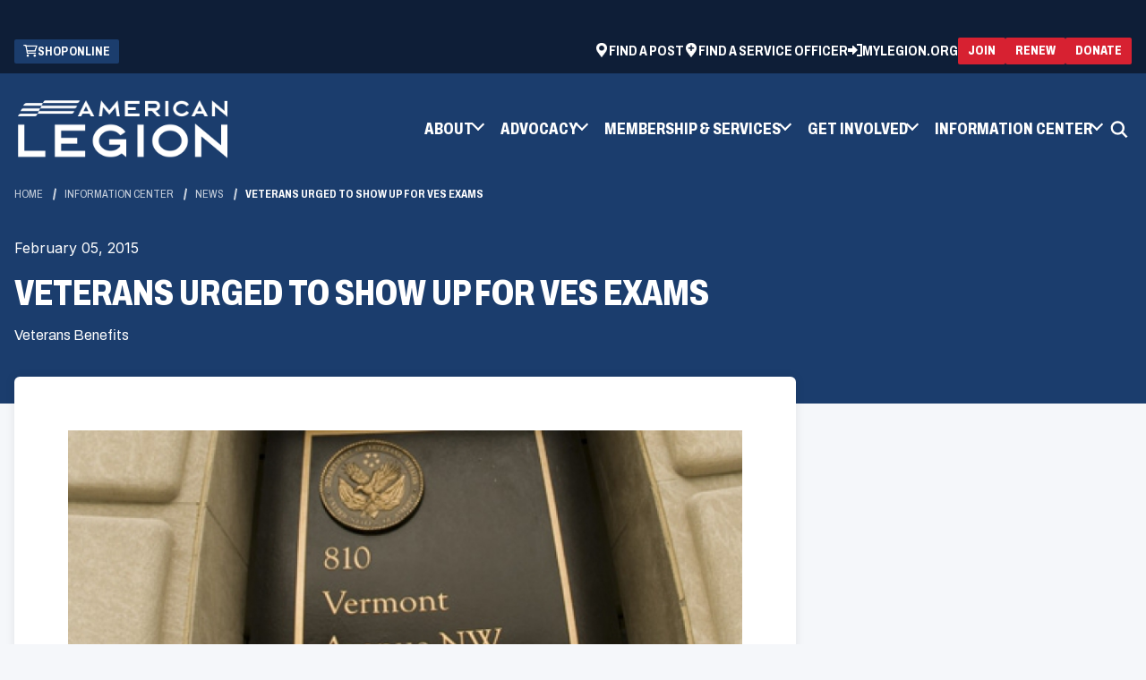

--- FILE ---
content_type: text/html; charset=utf-8
request_url: https://www.legion.org/information-center/news/veterans-benefits/2015/february/veterans-urged-to-show-up-for-ves-exams
body_size: 9022
content:


<!DOCTYPE html>
<html lang="en">
<head>
    <meta name="viewport" content="width=device-width, initial-scale=1" />
    <meta charset="UTF-8" />
    

        <title>Veterans urged to show up for VES exams | The American Legion</title>
    <meta name="description" content="Veterans Evaluation Services has been contracted by the Department of Veterans Affairs to perform Compensation &amp; Pension exams.">
    <meta property="og:type" content="website" />
    <meta property="og:title" content="Veterans urged to show up for VES exams">
    <meta property="og:description" content="Veterans Evaluation Services has been contracted by the Department of Veterans Affairs to perform Compensation &amp; Pension exams." />
    <meta property="og:site_name" content="The American Legion">
    <meta property="og:locale" content="en">
    <meta property="og:url" content="https://www.legion.org/information-center/news/veterans-benefits/2015/february/veterans-urged-to-show-up-for-ves-exams">
    <meta name="twitter:card" content="summary_large_image" />
    <meta name="twitter:site" content="" />
    <meta name="twitter:title" content="Veterans urged to show up for VES exams" />
    <meta name="twitter:description" content="Veterans Evaluation Services has been contracted by the Department of Veterans Affairs to perform Compensation &amp; Pension exams." />
    <link rel="canonical" href="https://www.legion.org/information-center/news/veterans-benefits/2015/february/veterans-urged-to-show-up-for-ves-exams" />



    <link rel="apple-touch-icon" sizes="180x180" href="/assets/dist/images/favicons/apple-touch-icon.png">
    <link rel="icon" type="image/png" sizes="32x32" href="/assets/dist/images/favicons/favicon-32x32.png">
    <link rel="icon" type="image/png" sizes="16x16" href="/assets/dist/images/favicons/favicon-16x16.png">
    <link rel="manifest" href="/assets/dist/images/favicons/site.webmanifest">
    <link rel="mask-icon" href="/assets/dist/images/favicons/safari-pinned-tab.svg" color="#5bbad5">
    <meta name="msapplication-TileColor" content="#da532c">
    <meta name="theme-color" content="#ffffff">

    
    


    


            
    <!--Google Tag Manager -->
    <script>
    (function (w, d, s, l, i) {
                w[l] = w[l] || []; w[l].push({
                    'gtm.start':
                        new Date().getTime(), event: 'gtm.js'
                }); var f = d.getElementsByTagName(s)[0],
                    j = d.createElement(s), dl = l != 'dataLayer' ? '&l=' + l : ''; j.async = true; j.src =
                        'https://www.googletagmanager.com/gtm.js?id=' + i + dl; f.parentNode.insertBefore(j, f);
            })(window, document, 'script', 'dataLayer', 'GTM-TLKR3S');
    </script>
    <!-- End Google Tag Manager -->


    <link href="/_content/Kentico.Content.Web.Rcl/Content/Bundles/Public/systemPageComponents.min.css" rel="stylesheet" />

    <link href="/assets/dist/css/main.min.css" rel="stylesheet" media="all" />

    <link rel="preconnect" href="https://fonts.googleapis.com">
    <link rel="preconnect" href="https://fonts.gstatic.com" crossorigin>
    <link href="https://fonts.googleapis.com/css2?family=Archivo:ital,wdth,wght@0,62..125,100..900;1,62..125,100..900&family=Inter:wght@100..900&display=swap" rel="stylesheet">
    


</head>
<body>
    


            
    <!-- Google Tag Manager (noscript) -->
    <noscript>
        <iframe src="https://www.googletagmanager.com/ns.html?id=GTM-TLKR3S"
                height="0" width="0" style="display:none;visibility:hidden"></iframe>
    </noscript>
    <!-- End Google Tag Manager (noscript) -->


    

    <div class="site-container">
        
        


    <header id="site-header" class="js-site-header site-header" role="banner" data-ktc-search-exclude>
        

<div class="site-alerts">
</div>
			<div class="header-ad hide-on-mobile">
                <span class="sr-only">ad space</span>
                <script type="text/javascript" src="//g.adspeed.net/ad.php?do=js&zid=78260&oid=19555&wd=-1&ht=-1&target=_blank"></script>
            </div>
        <a class="visually-hidden focusable" href="#site-main">Skip to Main Content</a>
        <div id="js-header-wrapper">
            <div class="header-top">
                <div class="container">
                    <div class="header-top-wrapper">
                            

<ul class="utility-ctas">
		<li class="utility-ctas__item">
			<a class="utility-ctas__link group-icon" href="https://emblem.legion.org" target="_blank">
					<div data-src="/getmedia/e9e2f3b6-294a-4b0f-934a-0d9067c39ae7/cart.png" class="img-icon b-lazy" aria-hidden="true" focusable="false"></div>
				<span class="text-icon">Shop Online</span>
            </a>
        </li>
</ul>
                            

<ul class="utility-navigation">
        <li class="utility-navigation__item">
                <a class="utility-navigation__link group-icon" href="https://mylegion.org/PersonifyEbusiness/Find-a-Post" target="_blank">
                        <div data-src="/getmedia/390249e3-bd3c-4404-ad62-6de2bbc7bb7d/location-white.png" class="img-icon b-lazy" aria-hidden="true" focusable="false"></div>
                    <span class="text-icon">Find a Post</span>
                </a>
        </li>
        <li class="utility-navigation__item">
                <a class="utility-navigation__link group-icon" href="https://www.legion.org/member-services/veterans-services/veterans-benefits/find-a-veteran-service-officer" target="_self">
                        <div data-src="/getmedia/0d3548e1-4e44-4be7-bc7b-ca005841128f/location-service-officer-white.png" class="img-icon b-lazy" aria-hidden="true" focusable="false"></div>
                    <span class="text-icon">Find a Service Officer</span>
                </a>
        </li>

        <li class="utility-navigation__item">
			<a class="utility-navigation__link group-icon" href="https://mylegion.org/PersonifyEbusiness">
				<svg class="img-icon" aria-hidden="true" focusable="false">
					<use xlink:href="/assets/dist/images/svg-legend.svg#icon-sign-in" />
				</svg>
                <span class="text-icon">MyLegion.org</span>
            </a>
        </li>
</ul>
                            

<div class="header-ctas header-ctas--top">
			<a class="btn btn--red btn--small group-icon" href="https://www.legion.org/join" target="_self">
                <span class="text-icon">Join</span>
            </a>
			<a class="btn btn--red btn--small group-icon" href="https://mylegion.org/PersonifyEbusiness/Renewal-Quick-Pay#legion-org" target="_blank">
                <span class="text-icon">Renew</span>
            </a>
			<a class="btn btn--red btn--small group-icon" href="https://mylegion.org/PersonifyEbusiness/Donate#legion-org" target="_blank">
                <span class="text-icon">Donate</span>
            </a>
</div>
                    </div>
                </div>
            </div>
            <div class="header-container container">
                <div class="header-middle">
                    <div class="header-logo">
                        <a href="https://www.legion.org/" class="brand">
                                <img class="logo-colored" src="/getmedia/8c5b6b10-7ac5-4268-9a0b-1651dc2ed505/logo-colored.png" alt="The American Legion" />
                                <img class="logo-white" src="/getmedia/69f3f047-cb2c-41fd-bf3d-d69296b3f603/TAL-brandmark-1C-white.png" alt="The American Legion" />
                        </a>
                    </div>
                    <button class="header-mobile-btn hamburger" data-expander="header-nav" data-expander-css data-expander-nofocus>
                        <span class="hamburger__box">
                            <span class="hamburger__inner">
                                <span class="sr-only">Toggle menu</span>
                            </span>
                        </span>
                    </button>
                    <section id="header-nav" class="header-navigation">
                            <nav class="main-navigation" role="navigation" aria-label="Main Navigation">
                                <ul>
                                    

	<li data-expander data-expander-css data-expander-nofocus>

            <a href="#" target="_self" data-expander-toggle>
                <span class=" group-icon">

					<span class="text-icon">About</span>
                </span>
            </a>

            <ul data-expander-target>
                

	<li >

            <a href="https://www.legion.org/about/organization" target="_self" >
                <span class=" group-icon">

					<span class="text-icon">Organization</span>
                </span>
            </a>

    </li>
	<li >

            <a href="https://www.legion.org/about/leadership" target="_self" >
                <span class=" group-icon">

					<span class="text-icon">Leadership</span>
                </span>
            </a>

    </li>
	<li >

            <a href="https://www.legion.org/about/reports" target="_self" >
                <span class=" group-icon">

					<span class="text-icon">Reports</span>
                </span>
            </a>

    </li>
	<li >

            <a href="https://www.legion.org/about/media-toolkits" target="_self" >
                <span class=" group-icon">

					<span class="text-icon">Media Toolkit</span>
                </span>
            </a>

    </li>
	<li >

            <a href="https://www.legion.org/about/american-legion-family" target="_self" >
                <span class=" group-icon">

					<span class="text-icon">American Legion Family</span>
                </span>
            </a>

    </li>
	<li >

            <a href="https://www.legion.org/about" target="_self" >
                <span class=" group-icon">

					<span class="text-icon">All About</span>
                </span>
            </a>

    </li>

            </ul>
    </li>
	<li data-expander data-expander-css data-expander-nofocus>

            <a href="#" target="_self" data-expander-toggle>
                <span class=" group-icon">

					<span class="text-icon">Advocacy</span>
                </span>
            </a>

            <ul data-expander-target>
                

	<li >

            <a href="https://www.legion.org/advocacy/be-the-one" target="_self" >
                <span class=" group-icon">

					<span class="text-icon">Be The One</span>
                </span>
            </a>

    </li>
	<li >

            <a href="https://www.votervoice.net/AmericanLegion/home" target="_blank" >
                <span class=" group-icon">

					<span class="text-icon">Grassroots Action Center</span>
                </span>
            </a>

    </li>
	<li >

            <a href="https://www.legion.org/advocacy/legislative" target="_self" >
                <span class=" group-icon">

					<span class="text-icon">Legislative</span>
                </span>
            </a>

    </li>
	<li >

            <a href="https://www.legion.org/advocacy/national-affairs" target="_self" >
                <span class=" group-icon">

					<span class="text-icon">National Affairs</span>
                </span>
            </a>

    </li>
	<li >

            <a href="https://www.legion.org/advocacy/youth-support" target="_self" >
                <span class=" group-icon">

					<span class="text-icon">Youth Support</span>
                </span>
            </a>

    </li>
	<li >

            <a href="https://www.legion.org/advocacy" target="_self" >
                <span class=" group-icon">

					<span class="text-icon">Advocacy Center</span>
                </span>
            </a>

    </li>

            </ul>
    </li>
	<li data-expander data-expander-css data-expander-nofocus>

            <a href="#" target="_self" data-expander-toggle>
                <span class=" group-icon">

					<span class="text-icon">Membership &amp; Services</span>
                </span>
            </a>

            <ul data-expander-target>
                

	<li >

            <a href="https://www.legion.org/join" target="_self" >
                <span class=" group-icon">

					<span class="text-icon">Join The American Legion</span>
                </span>
            </a>

    </li>
	<li >

            <a href="https://www.legion.org/renew" target="_self" >
                <span class=" group-icon">

					<span class="text-icon">Renew Membership</span>
                </span>
            </a>

    </li>
	<li >

            <a href="https://www.legion.org/member-services/discount-center" target="_self" >
                <span class=" group-icon">

					<span class="text-icon">Member Discounts</span>
                </span>
            </a>

    </li>
	<li >

            <a href="https://www.legion.org/member-services/resources" target="_self" >
                <span class=" group-icon">

					<span class="text-icon">Resources</span>
                </span>
            </a>

    </li>
	<li >

            <a href="https://www.legion.org/member-services/veterans-services" target="_self" >
                <span class=" group-icon">

					<span class="text-icon">Veterans Services</span>
                </span>
            </a>

    </li>
	<li >

            <a href="https://www.legion.org/member-services" target="_self" >
                <span class=" group-icon">

					<span class="text-icon">All Membership &amp; Services</span>
                </span>
            </a>

    </li>

            </ul>
    </li>
	<li data-expander data-expander-css data-expander-nofocus>

            <a href="#" target="_self" data-expander-toggle>
                <span class=" group-icon">

					<span class="text-icon">Get Involved</span>
                </span>
            </a>

            <ul data-expander-target>
                

	<li >

            <a href="https://www.legion.org/get-involved/youth-programs" target="_self" >
                <span class=" group-icon">

					<span class="text-icon">Youth Programs</span>
                </span>
            </a>

    </li>
	<li >

            <a href="https://www.legion.org/get-involved/community-programs" target="_self" >
                <span class=" group-icon">

					<span class="text-icon">Community Programs</span>
                </span>
            </a>

    </li>
	<li >

            <a href="https://www.legion.org/get-involved/meetings" target="_self" >
                <span class=" group-icon">

					<span class="text-icon">Meetings</span>
                </span>
            </a>

    </li>
	<li >

            <a href="https://www.legion.org/get-involved/scholarships" target="_self" >
                <span class=" group-icon">

					<span class="text-icon">Scholarships</span>
                </span>
            </a>

    </li>
	<li >

            <a href="https://www.legion.org/get-involved" target="_self" >
                <span class=" group-icon">

					<span class="text-icon">All Programs</span>
                </span>
            </a>

    </li>

            </ul>
    </li>
	<li data-expander data-expander-css data-expander-nofocus>

            <a href="#" target="_self" data-expander-toggle>
                <span class=" group-icon">

					<span class="text-icon">Information Center</span>
                </span>
            </a>

            <ul data-expander-target>
                

	<li >

            <a href="https://www.legion.org/information-center/in-the-media" target="_self" >
                <span class=" group-icon">

					<span class="text-icon">In the Media</span>
                </span>
            </a>

    </li>
	<li >

            <a href="https://www.legion.org/information-center/calendar" target="_self" >
                <span class=" group-icon">

					<span class="text-icon">Calendar</span>
                </span>
            </a>

    </li>
	<li >

            <a href="https://www.legion.org/information-center/training" target="_self" >
                <span class=" group-icon">

					<span class="text-icon">Training</span>
                </span>
            </a>

    </li>
	<li >

            <a href="https://www.legion.org/information-center/library-museum" target="_self" >
                <span class=" group-icon">

					<span class="text-icon">Library &amp; Museum</span>
                </span>
            </a>

    </li>
	<li >

            <a href="https://www.legion.org/information-center/honor-remembrance" target="_self" >
                <span class=" group-icon">

					<span class="text-icon">Honor &amp; Remembrance </span>
                </span>
            </a>

    </li>
	<li >

            <a href="https://www.legion.org/information-center" target="_self" >
                <span class=" group-icon">

					<span class="text-icon">All Information Center</span>
                </span>
            </a>

    </li>

            </ul>
    </li>

                                </ul>
                            </nav>

                            

<ul class="utility-navigation">
        <li class="utility-navigation__item">
                <a class="utility-navigation__link group-icon" href="https://mylegion.org/PersonifyEbusiness/Find-a-Post" target="_blank">
                        <div data-src="/getmedia/390249e3-bd3c-4404-ad62-6de2bbc7bb7d/location-white.png" class="img-icon b-lazy" aria-hidden="true" focusable="false"></div>
                    <span class="text-icon">Find a Post</span>
                </a>
        </li>
        <li class="utility-navigation__item">
                <a class="utility-navigation__link group-icon" href="https://www.legion.org/member-services/veterans-services/veterans-benefits/find-a-veteran-service-officer" target="_self">
                        <div data-src="/getmedia/0d3548e1-4e44-4be7-bc7b-ca005841128f/location-service-officer-white.png" class="img-icon b-lazy" aria-hidden="true" focusable="false"></div>
                    <span class="text-icon">Find a Service Officer</span>
                </a>
        </li>

        <li class="utility-navigation__item">
			<a class="utility-navigation__link group-icon" href="https://mylegion.org/PersonifyEbusiness">
				<svg class="img-icon" aria-hidden="true" focusable="false">
					<use xlink:href="/assets/dist/images/svg-legend.svg#icon-sign-in" />
				</svg>
                <span class="text-icon">MyLegion.org</span>
            </a>
        </li>
</ul>
                            

<ul class="utility-ctas">
		<li class="utility-ctas__item">
			<a class="utility-ctas__link group-icon" href="https://emblem.legion.org" target="_blank">
					<div data-src="/getmedia/e9e2f3b6-294a-4b0f-934a-0d9067c39ae7/cart.png" class="img-icon b-lazy" aria-hidden="true" focusable="false"></div>
				<span class="text-icon">Shop Online</span>
            </a>
        </li>
</ul>
                            <div class="header-ctas-container">
                                

<div class="header-ctas header-ctas--top">
			<a class="btn btn--red btn--small group-icon" href="https://www.legion.org/join" target="_self">
                <span class="text-icon">Join</span>
            </a>
			<a class="btn btn--red btn--small group-icon" href="https://mylegion.org/PersonifyEbusiness/Renewal-Quick-Pay#legion-org" target="_blank">
                <span class="text-icon">Renew</span>
            </a>
			<a class="btn btn--red btn--small group-icon" href="https://mylegion.org/PersonifyEbusiness/Donate#legion-org" target="_blank">
                <span class="text-icon">Donate</span>
            </a>
</div>
                            </div>
                    </section>
                    <button class="header-search-trigger" data-expander="header-search" data-expander-css>
                        <svg aria-hidden="true" focusable="false">
                            <use xlink:href="/assets/dist/images/svg-legend.svg#icon-search" />
                        </svg>
                        <span class="visually-hidden">Toggle search</span>
                    </button>
                    <div id="header-search" class="header-search-wrap full-width">
                        <div class="container">
                            <form action="https://www.legion.org/search" class="header-search" method="get">
                                <label for="searchtext" class="visually-hidden">Search site</label>

                                <input class="header-search-input" type="text" placeholder="Search site" maxlength="100" id="searchtext" name="s">

                                <button class="header-search-submit" type="submit">
                                    <svg aria-hidden="true" focusable="false">
                                        <use xlink:href="/assets/dist/images/svg-legend.svg#icon-search" />
                                    </svg>
                                    <span class="visually-hidden">Search</span>
                                </button>
                            </form>
                        </div>
                    </div>
                        

<div class="header-ctas header-ctas--top">
			<a class="btn btn--red btn--small group-icon" href="https://www.legion.org/join" target="_self">
                <span class="text-icon">Join</span>
            </a>
			<a class="btn btn--red btn--small group-icon" href="https://mylegion.org/PersonifyEbusiness/Renewal-Quick-Pay#legion-org" target="_blank">
                <span class="text-icon">Renew</span>
            </a>
			<a class="btn btn--red btn--small group-icon" href="https://mylegion.org/PersonifyEbusiness/Donate#legion-org" target="_blank">
                <span class="text-icon">Donate</span>
            </a>
</div>
                </div>

            </div>
        </div>
    </header>

        <main id="site-main" class="site-main" role="main">
            


<div class="interior-top interior-top--details">
    <div class="page-banner">
        <div class="container">

            

    <nav aria-label="Breadcrumb">
        <ol class="breadcrumbs">
            <li class="breadcrumbs__item">
                <a class="breadcrumbs__link" href="/">Home</a>
            </li>
                <li class="breadcrumbs__item">
                    <a class="breadcrumbs__link" href="https://www.legion.org/information-center">Information Center </a>
                </li>
                <li class="breadcrumbs__item">
                    <a class="breadcrumbs__link" href="https://www.legion.org/information-center/news">News</a>
                </li>
            <li class="breadcrumbs__item">
                <span class="breadcrumbs__active" aria-current="page">Veterans urged to show up for VES exams</span>
            </li>
        </ol>
    </nav>


            <div class="page-banner__inner">
                <div class="page-banner__content">
                        <div class="page-banner__date">February 05, 2015</div>
                        <h1 class="page-banner__heading">Veterans urged to show up for VES exams</h1>
                    <div class="page-banner__meta">
                            <span>
                                <div class="page-builder__categories">
                                        <div>Veterans Benefits</div>
                                </div>
                            </span>
                    </div>
                </div>
            </div>
        </div>
    </div>
</div>

<div class="interior-main">
    <div class="article-detail">
        <div class="container">
            <div class="row">
                <div class="col-xs-12 col-md-8 interior-content-wrapper">
                    <div class="interior-content">
                        <div class="article-detail-content">
                                <figure>
                                    <img src="/getmedia/5035c9e7-d1d8-4992-8c1b-ca4667e810b7/va4-17-12.jpg.jpg" alt="Veterans urged to show up for VES exams">
                                        <figcaption>Veterans urged to show up for VES exams</figcaption>
                                </figure>
                                <h2>Veterans Evaluation Services has been contracted by the Department of Veterans Affairs to perform Compensation &amp; Pension exams.</h2>
                                <div><div class="story story_body" id="933383e3-a7ef-b130-cce8-2445c3882318">
<p class="para para_$ID/NormalParagraphStyle"><span class="char char_$ID/[No_character_style]"><a href="http://www.vesservices.com/" target="_self">Veterans Evaluation Services (VES)</a> has been awarded contracts with the Veterans Benefits Administration (VBA) and Veterans Health Administration (VHA) to provide medical disability examinations for compensation and pension purposes.  However, many veterans who receive appointments letters from VES are not showing up for exams because they aren’t sure of the legitmacy of the letter. </span></p>
<p class="para para_$ID/NormalParagraphStyle"><span class="char char_$ID/[No_character_style]">VES handled Compensation &amp; Pension exams throughout the world for the Department of Veterans Affairs, handles exams for veterans in 49 states and all U.S. territories, and is the sold VHA contractor for exams in Germany, Japan and South Korea. In 2014, VES conducted approximately 80,000 VA exams; only 3 percent of those were returned for reexamination. </span></p>
<p class="para para_$ID/NormalParagraphStyle"><span class="char char_$ID/[No_character_style]">The normal turnaround time is 21 days or less for VBA exams, 26 days for VHA exams, 35 days for Integrated Disability Evaluation System cases and 45 days or longer for exams conducted overseas. </span></p>
<p class="para para_$ID/NormalParagraphStyle"><span class="char char_$ID/[No_character_style]">Veterans who are contacted by VES need to report to the exams; not doing so can affect a VA claim. VES cannot provide transportation to the exams, and does not perform exams for incarcerated, pregnant, and Gulf War (undiagnosed illness) veterans. </span></p>
</div>
</div>




                                <div class="article-details__bottom">
                                    <ul class="article-details__categories">
                                            <li class="article-details__category"><span class="article-details__category-link">Veterans Benefits</span></li>
                                    </ul>
                                </div>

                            <!-- ShareThis BEGIN --><div class="sharethis-inline-share-buttons"></div><!-- ShareThis END -->

                        </div>
                    </div>
                </div>
                <div class="col-xs-12 col-md-4 interior-rail-wrapper">
                    




<div class="widget">
    
    	<div class="sponsored">
			<span class="sr-only">ad space</span>
            <script type="text/javascript" src="//g.adspeed.net/ad.php?do=js&zid=78217&oid=19555&wd=-1&ht=-1&target=_blank"></script>
        </div>
    
</div>
    



                    
                </div>
            </div>
        </div>
    </div>
</div>


        </main>
        
    <footer id="site-footer" class="site-footer" role="contentinfo" data-ktc-search-exclude>
        <div class="site-footer__top">
            <div class="container">
                <a href="https://www.legion.org" class="footer-logo">
                    <img src="/getmedia/8c5b6b10-7ac5-4268-9a0b-1651dc2ed505/logo-colored.png" alt="The American Legion" />
                </a>
                <div class="footer-tagline">
                    <ul class="footer-tagline__list">
                        <li class="footer-tagline__item">Veterans</li>
                        <li class="footer-tagline__item">Defense</li>
                        <li class="footer-tagline__item">Youth</li>
                        <li class="footer-tagline__item">Americanism</li>
                        <li class="footer-tagline__item">Communities</li>
                    </ul>
                </div>
            </div>
        </div>

        <div class="side-footer__middle">
            <div class="container">
                <div class="side-footer__middle-inner">
                    <div class="footer-links__container">
                        

<ul class="footer-links__cols">
        <li class="footer-links__col">


<ul class="footer-links">
        <li class="footer-links__item">
            <a href="https://www.legion.org/about" target="_self" class="footer-links__link group-icon">
                    <span class="text-icon">About</span>
            </a>
        </li>
        <li class="footer-links__item">
            <a href="https://www.legion.org/advocacy" target="_self" class="footer-links__link group-icon">
                    <span class="text-icon">Advocacy</span>
            </a>
        </li>
        <li class="footer-links__item">
            <a href="https://www.legion.org/member-services" target="_self" class="footer-links__link group-icon">
                    <span class="text-icon">Membership &amp; Services</span>
            </a>
        </li>
        <li class="footer-links__item">
            <a href="https://www.legion.org/get-involved" target="_self" class="footer-links__link group-icon">
                    <span class="text-icon">Get Involved</span>
            </a>
        </li>
        <li class="footer-links__item">
            <a href="https://www.legion.org/information-center" target="_self" class="footer-links__link group-icon">
                    <span class="text-icon">Information Center</span>
            </a>
        </li>
        <li class="footer-links__item">
            <a href="https://www.legion.org/faq" target="_self" class="footer-links__link group-icon">
                    <span class="text-icon">FAQ</span>
            </a>
        </li>
</ul>        </li>
        <li class="footer-links__col">


<ul class="footer-links">
        <li class="footer-links__item">
            <a href="https://www.legion.org/advertise" target="_self" class="footer-links__link group-icon">
                    <span class="text-icon">Advertise With Us</span>
            </a>
        </li>
        <li class="footer-links__item">
            <a href="https://www.linkedin.com/company/the-american-legion/jobs/" target="_blank" class="footer-links__link group-icon">
                    <span class="text-icon">American Legion Careers</span>
            </a>
        </li>
        <li class="footer-links__item">
            <a href="https://mylegion.org/PersonifyEbusiness/Find-a-Post" target="_blank" class="footer-links__link group-icon">
                    <span class="text-icon">Find a Post</span>
            </a>
        </li>
        <li class="footer-links__item">
            <a href="https://www.legion.org/member-services/veterans-services/veterans-benefits/find-a-veteran-service-officer" target="_blank" class="footer-links__link group-icon">
                    <span class="text-icon">Find a Service Officer</span>
            </a>
        </li>
        <li class="footer-links__item">
            <a href="https://legion.giftlegacy.com/" target="_blank" class="footer-links__link group-icon">
                    <span class="text-icon">Planned Giving</span>
            </a>
        </li>
        <li class="footer-links__item">
            <a href="https://www.legion.org/getmedia/c71bd18b-421e-4c8a-8223-79d253ccfdc1/05fnd1125-web-donation-form.pdf" target="_self" class="footer-links__link group-icon">
                    <span class="text-icon">Donate by Mail (PDF)</span>
            </a>
        </li>
</ul>        </li>
</ul>
                    </div>
                        <div class="footer-column">
                            <h2 class="footer-heading">Contact Us</h2>
                            <div class="footer-text">
                                <p><strong>The American Legion National Headquarters:&nbsp;</strong></p><p>700 N. Pennsylvania St., P.O Box<br>1055, Indianapolis, IN 46206</p>
                            </div>
                            <p><strong>Customer Service</strong></p>
                                <a href="tel:8004333318" class="icon-group">
                                    <svg aria-hidden="true" focusable="false">
                                        <use xlink:href="/assets/dist/images/svg-legend.svg#icon-phone" />
                                    </svg>
                                    <span class="icon-text">800.433.3318</span>
                                </a>
                                <a href="https://www.legion.org/contact" class="icon-group">
                                    <svg aria-hidden="true" focusable="false">
                                        <use xlink:href="/assets/dist/images/svg-legend.svg#icon-mail" />
                                    </svg>
                                    <span class="icon-text">Contact Us</span>
                                </a>
                        </div>
                        <div class="footer-column">
                            <h2 class="footer-heading">E-Newsletters</h2>
                            <div class="footer-text">
                                <div><p>Subscribe to The American Legion's e-newsletters to receive important updates, resources, and special offers tailored for veterans and their families.</p></div>
                            </div>
                                <a href="https://mylegion.org/PersonifyEbusiness/My-Account/Opt-In-Out" class="btn btn--trans-dark">
                                    <span>Subscribe</span>
                                </a>
                        </div>
                </div>
            </div>
        </div>

        <div class="site-footer__bottom">
            <div class="container">
                <div class="footer-copyright">
                        <div class="footer-copyright-text">© Copyright 2026 The American Legion.</div>
                    

<ul class="footer-copyright__list">
        <li class="footer-copyright__item">
            <a href="https://www.legion.org/terms-and-conditions" target="_self" class="footer-copyright__link group-icon">
                    <span class="text-icon">Terms &amp; Conditions</span>
            </a>
        </li>
        <li class="footer-copyright__item">
            <a href="https://www.legion.org/privacy-policy" target="_self" class="footer-copyright__link group-icon">
                    <span class="text-icon">Privacy Policy</span>
            </a>
        </li>
        <li class="footer-copyright__item">
            <a href="https://www.legion.org/ada-compliance" target="_self" class="footer-copyright__link group-icon">
                    <span class="text-icon">ADA Compliance</span>
            </a>
        </li>
        <li class="footer-copyright__item">
            <a href="https://www.legion.org/sitemap" target="_self" class="footer-copyright__link group-icon">
                    <span class="text-icon">Sitemap</span>
            </a>
        </li>
</ul>
                    

<ul class="social-list">
	<li class="social-list__item"><strong>Follow Us:</strong></li>
        <li class="social-list__item">
            <a class="social-list__link" href="https://www.facebook.com/americanlegionhq" target="_blank">
                    <div data-src="/getmedia/9d467ae5-12ec-4d7a-975d-a11983ef30da/facebook.png" class="social-list__img b-lazy" aria-hidden="true" focusable="false"></div>
                    <span class="visually-hidden">Facebook</span>
            </a>
        </li>
        <li class="social-list__item">
            <a class="social-list__link" href="https://twitter.com/AmericanLegion" target="_blank">
                    <div data-src="/getmedia/ceda7d55-2316-4534-bc0e-ac4b4134257e/x.png" class="social-list__img b-lazy" aria-hidden="true" focusable="false"></div>
                    <span class="visually-hidden">X (former Twitter)</span>
            </a>
        </li>
        <li class="social-list__item">
            <a class="social-list__link" href="https://instagram.com/theamericanlegion" target="_blank">
                    <div data-src="/getmedia/ce49f9e8-10f3-4682-87f1-9763ced2959d/instagram.png" class="social-list__img b-lazy" aria-hidden="true" focusable="false"></div>
                    <span class="visually-hidden">Instagram</span>
            </a>
        </li>
        <li class="social-list__item">
            <a class="social-list__link" href="https://www.youtube.com/user/americanlegionHQ" target="_blank">
                    <div data-src="/getmedia/c0530444-f79f-45e6-a37b-eceabdbdffce/youtube.png" class="social-list__img b-lazy" aria-hidden="true" focusable="false"></div>
                    <span class="visually-hidden">YouTube</span>
            </a>
        </li>
        <li class="social-list__item">
            <a class="social-list__link" href="https://www.linkedin.com/company/the-american-legion" target="_blank">
                    <div data-src="/getmedia/abad6f25-3b01-42a9-930e-e7bf53bdeec1/linkedin.png" class="social-list__img b-lazy" aria-hidden="true" focusable="false"></div>
                    <span class="visually-hidden">LinkedIn</span>
            </a>
        </li>
</ul>
                </div>
            </div>
        </div>
    </footer>

    </div>
    <script src="/_content/Kentico.Content.Web.Rcl/Scripts/jquery-3.5.1.js"></script>
<script src="/_content/Kentico.Content.Web.Rcl/Content/Bundles/Public/systemFormComponents.min.js"></script>


    <script src="/assets/dist/js/all.min.js"></script>
    

    

    
    <script type='text/javascript' src='https://platform-api.sharethis.com/js/sharethis.js#property=664df3e41783940019670c49&product=inline-share-buttons' async='async'></script>

    


    
<script src="/_content/Kentico.Xperience.TagManager/js/ktc-tagmanager.js?v=TtMOjnP7C3BlwtJokJNEQ6vzf8k5yEol-AKk2EPFSpU" type="module"></script></body>
</html>

--- FILE ---
content_type: text/html; charset=utf-8
request_url: https://www.google.com/recaptcha/api2/aframe
body_size: 181
content:
<!DOCTYPE HTML><html><head><meta http-equiv="content-type" content="text/html; charset=UTF-8"></head><body><script nonce="rUJqiC-bq_98SUuIEMPMaw">/** Anti-fraud and anti-abuse applications only. See google.com/recaptcha */ try{var clients={'sodar':'https://pagead2.googlesyndication.com/pagead/sodar?'};window.addEventListener("message",function(a){try{if(a.source===window.parent){var b=JSON.parse(a.data);var c=clients[b['id']];if(c){var d=document.createElement('img');d.src=c+b['params']+'&rc='+(localStorage.getItem("rc::a")?sessionStorage.getItem("rc::b"):"");window.document.body.appendChild(d);sessionStorage.setItem("rc::e",parseInt(sessionStorage.getItem("rc::e")||0)+1);localStorage.setItem("rc::h",'1768983000920');}}}catch(b){}});window.parent.postMessage("_grecaptcha_ready", "*");}catch(b){}</script></body></html>

--- FILE ---
content_type: text/javascript
request_url: https://polo.feathr.co/v1/analytics/match/script.js?a_id=6391e349f65fe3734ffc97ba&pk=feathr
body_size: 131
content:
(function (w) {
    
        
    if (typeof w.feathr === 'function') {
        w.feathr('integrate', 'ttd', '697089d7f6c37f0002e355cc');
    }
        
        
    if (typeof w.feathr === 'function') {
        w.feathr('match', '697089d7f6c37f0002e355cc');
    }
        
    
}(window));